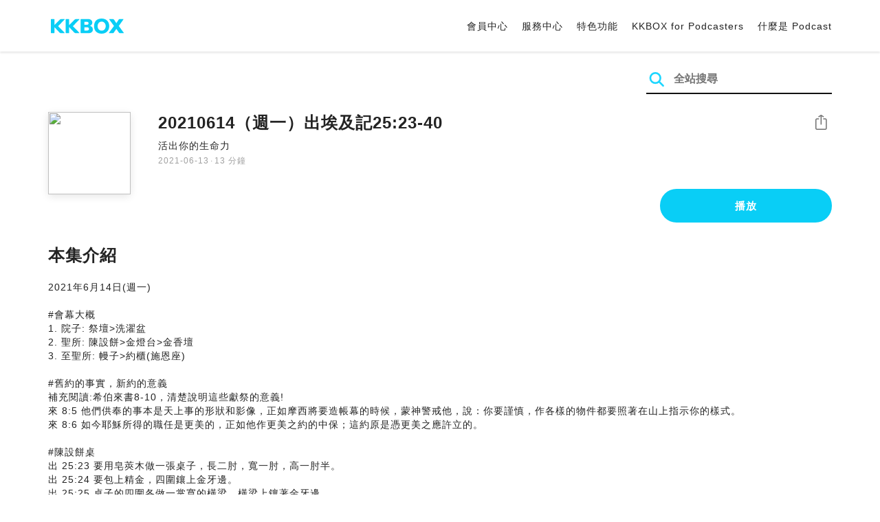

--- FILE ---
content_type: text/html; charset=UTF-8
request_url: https://podcast.kkbox.com/tw/episode/Okb46ONUQ0crTcpZM4
body_size: 7975
content:
<!doctype html>
<html lang="zh-TW">
<head>
    <meta charset="utf-8" />
    <meta name="viewport" content="width=device-width, initial-scale=1.0">
    <meta http-equiv="X-UA-Compatible" content="IE=Edge;chrome=1">

        <title>20210614（週一）出埃及記25:23-40 | 在 KKBOX 收聽 Podcast</title>

<meta name="description" content="在 KKBOX 收聽 20210614（週一）出埃及記25:23-40！2021年6月14日(週一)#會幕大概1. 院子: 祭壇&amp;gt;洗濯盆2. 聖所: 陳設餅&amp;gt;金燈台&amp;gt;金香壇3. 至聖所: 幔子&amp;gt;約櫃(施恩座)#舊約的事實，新約的意義補充閱讀:希伯來書8-10，清楚說明這些獻祭的意義!來 8:5 他們供奉的事本是天上事的形狀和影像，正如摩西將要造帳幕的時候，蒙神警戒他，說：你要謹慎，作各樣的物件都要照著在山上指示你的樣式。來 8:6 如今耶穌所得的職任是更美的，正如他作更美之約的中保；這約原是憑更美之應許立的。#陳設餅桌出 25:23 要用皂莢木做一張桌子，長二肘，寬一肘，高一肘半。出 25:24 要包上精金，四圍鑲上金牙邊。出 25:25 桌子的四圍各做一掌寬的橫梁，橫梁上鑲著金牙邊。出 25:26 要做四個金環，安在桌子的四角上，就是桌子四腳上的四角。出 25:27 安環子的地方要挨近橫梁，可以穿杠抬桌子。出 25:28 要用皂莢木做兩根杠，用金包裹，以便抬桌子。出 25:29 要做桌子上的盤子、調羹，並奠酒的爵和瓶；這都要用精金製作。出 25:30 又要在桌子上，在我面前，常擺陳設餅。1. 陳設餅，面餅，在神的面前2. 感謝神的供應，例如:以色列在曠野，天上降嗎哪3. 新約:耶穌就是生命的糧約 6:48 我就是生命的糧。約 6:49 你們的祖宗在曠野吃過嗎哪，還是死了。約 6:50 這是從天上降下來的糧，叫人吃了就不死。可 14:22他們吃的時候，耶穌拿起餅來，祝了福，就擘開，遞給他們，說：你們拿著吃，這是我的身體金燈台出 25:31 要用精金做一個燈臺。燈臺的座和榦與杯、球、花，都要接連一塊錘出來。出 25:32 燈臺兩旁要杈出六個枝子：這旁三個，那旁三個。出 25:33 這旁每枝上有三個杯，形狀像杏花，有球，有花；那旁每枝上也有三個杯，形狀像杏花，有球，有花。從燈臺杈出來的六個枝子都是如此。出 25:34 燈臺上有四個杯，形狀像杏花，有球，有花。出 25:35 燈臺每兩個枝子以下有球與枝子接連一塊。燈臺出的六個枝子都是如此。出 25:36 球和枝子要接連一塊，都是一塊精金錘出來的。出 25:37 要做燈臺的七個燈盞。祭司要點這燈，使燈光對照。出 25:38 燈臺的蠟剪和蠟花盤也是要精金的。出 25:39 做燈臺和這一切的器具要用精金一他連得。出 25:40 要謹慎做這些物件，都要照著在山上指示你的樣式。1. 一塊金子錘出來，七個燈盞2. 像一顆樹，有樹枝有杏花，伊甸園的場景，神與人同在，供應人的生命!3. 油:聖靈的工作撒迦利亞 4:6 他對我說：這是耶和華指示所羅巴伯的。萬軍之耶和華說：不是倚靠勢力，不是倚靠才能，乃是倚靠我的靈方能成事。4. 燈的目的:光照，有聖靈的工作才能光照5. 耶穌基督是真光約 1:4 生命在他裡頭，這生命就是人的光。約 1:5 光照在黑暗裡，黑暗卻不接受光。約 1:9 那光是真光，照亮一切生在世上的人。Powered by Firstory Hosting">
<meta name="keywords" content="KKBOX, Podcast, 聲音, 頻道, 單集, 節目, 分類">

<meta property="og:type" content="website"/>
<meta property="og:title" content="20210614（週一）出埃及記25:23-40 | 在 KKBOX 收聽 Podcast"/>
<meta property="og:description" content="在 KKBOX 收聽 20210614（週一）出埃及記25:23-40！2021年6月14日(週一)#會幕大概1. 院子: 祭壇&amp;gt;洗濯盆2. 聖所: 陳設餅&amp;gt;金燈台&amp;gt;金香壇3. 至聖所: 幔子&amp;gt;約櫃(施恩座)#舊約的事實，新約的意義補充閱讀:希伯來書8-10，清楚說明這些獻祭的意義!來 8:5 他們供奉的事本是天上事的形狀和影像，正如摩西將要造帳幕的時候，蒙神警戒他，說：你要謹慎，作各樣的物件都要照著在山上指示你的樣式。來 8:6 如今耶穌所得的職任是更美的，正如他作更美之約的中保；這約原是憑更美之應許立的。#陳設餅桌出 25:23 要用皂莢木做一張桌子，長二肘，寬一肘，高一肘半。出 25:24 要包上精金，四圍鑲上金牙邊。出 25:25 桌子的四圍各做一掌寬的橫梁，橫梁上鑲著金牙邊。出 25:26 要做四個金環，安在桌子的四角上，就是桌子四腳上的四角。出 25:27 安環子的地方要挨近橫梁，可以穿杠抬桌子。出 25:28 要用皂莢木做兩根杠，用金包裹，以便抬桌子。出 25:29 要做桌子上的盤子、調羹，並奠酒的爵和瓶；這都要用精金製作。出 25:30 又要在桌子上，在我面前，常擺陳設餅。1. 陳設餅，面餅，在神的面前2. 感謝神的供應，例如:以色列在曠野，天上降嗎哪3. 新約:耶穌就是生命的糧約 6:48 我就是生命的糧。約 6:49 你們的祖宗在曠野吃過嗎哪，還是死了。約 6:50 這是從天上降下來的糧，叫人吃了就不死。可 14:22他們吃的時候，耶穌拿起餅來，祝了福，就擘開，遞給他們，說：你們拿著吃，這是我的身體金燈台出 25:31 要用精金做一個燈臺。燈臺的座和榦與杯、球、花，都要接連一塊錘出來。出 25:32 燈臺兩旁要杈出六個枝子：這旁三個，那旁三個。出 25:33 這旁每枝上有三個杯，形狀像杏花，有球，有花；那旁每枝上也有三個杯，形狀像杏花，有球，有花。從燈臺杈出來的六個枝子都是如此。出 25:34 燈臺上有四個杯，形狀像杏花，有球，有花。出 25:35 燈臺每兩個枝子以下有球與枝子接連一塊。燈臺出的六個枝子都是如此。出 25:36 球和枝子要接連一塊，都是一塊精金錘出來的。出 25:37 要做燈臺的七個燈盞。祭司要點這燈，使燈光對照。出 25:38 燈臺的蠟剪和蠟花盤也是要精金的。出 25:39 做燈臺和這一切的器具要用精金一他連得。出 25:40 要謹慎做這些物件，都要照著在山上指示你的樣式。1. 一塊金子錘出來，七個燈盞2. 像一顆樹，有樹枝有杏花，伊甸園的場景，神與人同在，供應人的生命!3. 油:聖靈的工作撒迦利亞 4:6 他對我說：這是耶和華指示所羅巴伯的。萬軍之耶和華說：不是倚靠勢力，不是倚靠才能，乃是倚靠我的靈方能成事。4. 燈的目的:光照，有聖靈的工作才能光照5. 耶穌基督是真光約 1:4 生命在他裡頭，這生命就是人的光。約 1:5 光照在黑暗裡，黑暗卻不接受光。約 1:9 那光是真光，照亮一切生在世上的人。Powered by Firstory Hosting"/>
<meta property="og:image" content="https://i.kfs.io/podcast_episode/global/327636v2/fit/1200x630.png"/>
<meta property="og:image:width" content="1200"/>
<meta property="og:image:height" content="630"/>
<meta property="og:site_name" content="KKBOX" />
<meta property="og:url" content="https://podcast.kkbox.com/tw/episode/Okb46ONUQ0crTcpZM4"/>
<meta property="og:locale" content="zh_TW"/>
<meta property="fb:app_id" content="314155392230"/>

<meta name="twitter:card" content="summary_large_image"/>
<meta name="twitter:site" content="@kkbox"/>
<meta name="twitter:title" content="20210614（週一）出埃及記25:23-40 | 在 KKBOX 收聽 Podcast"/>
<meta name="twitter:description" content="在 KKBOX 收聽 20210614（週一）出埃及記25:23-40！2021年6月14日(週一)#會幕大概1. 院子: 祭壇&amp;gt;洗濯盆2. 聖所: 陳設餅&amp;gt;金燈台&amp;gt;金香壇3. 至聖所: 幔子&amp;gt;約櫃(施恩座)#舊約的事實，新約的意義補充閱讀:希伯來書8-10，清楚說明這些獻祭的意義!來 8:5 他們供奉的事本是天上事的形狀和影像，正如摩西將要造帳幕的時候，蒙神警戒他，說：你要謹慎，作各樣的物件都要照著在山上指示你的樣式。來 8:6 如今耶穌所得的職任是更美的，正如他作更美之約的中保；這約原是憑更美之應許立的。#陳設餅桌出 25:23 要用皂莢木做一張桌子，長二肘，寬一肘，高一肘半。出 25:24 要包上精金，四圍鑲上金牙邊。出 25:25 桌子的四圍各做一掌寬的橫梁，橫梁上鑲著金牙邊。出 25:26 要做四個金環，安在桌子的四角上，就是桌子四腳上的四角。出 25:27 安環子的地方要挨近橫梁，可以穿杠抬桌子。出 25:28 要用皂莢木做兩根杠，用金包裹，以便抬桌子。出 25:29 要做桌子上的盤子、調羹，並奠酒的爵和瓶；這都要用精金製作。出 25:30 又要在桌子上，在我面前，常擺陳設餅。1. 陳設餅，面餅，在神的面前2. 感謝神的供應，例如:以色列在曠野，天上降嗎哪3. 新約:耶穌就是生命的糧約 6:48 我就是生命的糧。約 6:49 你們的祖宗在曠野吃過嗎哪，還是死了。約 6:50 這是從天上降下來的糧，叫人吃了就不死。可 14:22他們吃的時候，耶穌拿起餅來，祝了福，就擘開，遞給他們，說：你們拿著吃，這是我的身體金燈台出 25:31 要用精金做一個燈臺。燈臺的座和榦與杯、球、花，都要接連一塊錘出來。出 25:32 燈臺兩旁要杈出六個枝子：這旁三個，那旁三個。出 25:33 這旁每枝上有三個杯，形狀像杏花，有球，有花；那旁每枝上也有三個杯，形狀像杏花，有球，有花。從燈臺杈出來的六個枝子都是如此。出 25:34 燈臺上有四個杯，形狀像杏花，有球，有花。出 25:35 燈臺每兩個枝子以下有球與枝子接連一塊。燈臺出的六個枝子都是如此。出 25:36 球和枝子要接連一塊，都是一塊精金錘出來的。出 25:37 要做燈臺的七個燈盞。祭司要點這燈，使燈光對照。出 25:38 燈臺的蠟剪和蠟花盤也是要精金的。出 25:39 做燈臺和這一切的器具要用精金一他連得。出 25:40 要謹慎做這些物件，都要照著在山上指示你的樣式。1. 一塊金子錘出來，七個燈盞2. 像一顆樹，有樹枝有杏花，伊甸園的場景，神與人同在，供應人的生命!3. 油:聖靈的工作撒迦利亞 4:6 他對我說：這是耶和華指示所羅巴伯的。萬軍之耶和華說：不是倚靠勢力，不是倚靠才能，乃是倚靠我的靈方能成事。4. 燈的目的:光照，有聖靈的工作才能光照5. 耶穌基督是真光約 1:4 生命在他裡頭，這生命就是人的光。約 1:5 光照在黑暗裡，黑暗卻不接受光。約 1:9 那光是真光，照亮一切生在世上的人。Powered by Firstory Hosting"/>
<meta name="twitter:image" content="https://i.kfs.io/podcast_episode/global/327636v2/fit/1200x630.png"/>

<link rel="canonical" href="https://podcast.kkbox.com/tw/episode/Okb46ONUQ0crTcpZM4">


<link rel="alternate" hreflang="ja-jp" href="https://podcast.kkbox.com/jp/episode/Okb46ONUQ0crTcpZM4" />
<link rel="alternate" hreflang="en-sg" href="https://podcast.kkbox.com/sg/episode/Okb46ONUQ0crTcpZM4" />
<link rel="alternate" hreflang="en-my" href="https://podcast.kkbox.com/my/episode/Okb46ONUQ0crTcpZM4" />
<link rel="alternate" hreflang="en" href="https://podcast.kkbox.com/sg/episode/Okb46ONUQ0crTcpZM4" />
<link rel="alternate" hreflang="en-tw" href="https://podcast.kkbox.com/tw/episode/Okb46ONUQ0crTcpZM4" />
<link rel="alternate" hreflang="zh-tw" href="https://podcast.kkbox.com/tw/episode/Okb46ONUQ0crTcpZM4" />
<link rel="alternate" hreflang="zh" href="https://podcast.kkbox.com/tw/episode/Okb46ONUQ0crTcpZM4" />
<link rel="alternate" hreflang="x-default" href="https://podcast.kkbox.com/episode/Okb46ONUQ0crTcpZM4" />


<meta property="al:ios:url" content="kkbox://podcast.episode/Okb46ONUQ0crTcpZM4" />
<meta property="al:ios:app_store_id" content="300915900" />
<meta property="al:ios:app_name" content="KKBOX" />
<meta property="al:android:url" content="kkbox://podcast.episode/Okb46ONUQ0crTcpZM4" />
<meta property="al:android:package" content="com.skysoft.kkbox.android" />
<meta property="al:android:app_name" content="KKBOX" />
<meta property="al:web:url" content="https://podcast.kkbox.com/tw/episode/Okb46ONUQ0crTcpZM4" />

    <link rel="shortcut icon" href="https://www.kkbox.com/favicon.ico"/>
    <link rel="preconnect" href="https://pkg.kfs.io">
    <link rel="preconnect" href="https://i.kfs.io">
    <link rel="preconnect" href="https://cdn.jsdelivr.net">

        <link href="/css/podcast/episode-page.505251b60c36b6767d71.css" rel="stylesheet">
    <link rel="stylesheet" media="print" href="/css/podcast/widget-generator-modal.0d6b1cceb268da3ce52d.css" onload="this.media='all'; this.onload=null;">
<noscript><link rel="stylesheet" href="/css/podcast/widget-generator-modal.0d6b1cceb268da3ce52d.css"></noscript>

        <script defer src="https://cdn.jsdelivr.net/npm/linkifyjs@2.1.9/dist/linkify.min.js" integrity="sha256-b8aRDYEOoOLGpyaXMI3N2nWUbjSeQ2QxzKjmPnCa4yA=" crossorigin="anonymous"></script>
<script defer src="https://cdn.jsdelivr.net/npm/linkifyjs@2.1.9/dist/linkify-element.min.js" integrity="sha256-9hV9vEzCUdl5GBhZHgRcrkZgXy+xtiTt+XM9yDuR33Y=" crossorigin="anonymous"></script>
    <script defer crossorigin="anonymous" src="https://pkg.kfs.io/kk-web/sharebox.js/2.1.0/main.js"></script>

            
        <script src="https://cdn.jsdelivr.net/npm/clipboard@2.0.6/dist/clipboard.min.js" integrity="sha256-inc5kl9MA1hkeYUt+EC3BhlIgyp/2jDIyBLS6k3UxPI=" crossorigin="anonymous"></script>
    
        <script type="application/ld+json">
    {"@context":"http://schema.org","@type":"BreadcrumbList","itemListElement":[{"@type":"ListItem","position":1,"item":"https://podcast.kkbox.com/tw","name":"KKBOX Podcast | 說的唱的都好聽"},{"@type":"ListItem","position":2,"item":"https://podcast.kkbox.com/tw/channel/H-knPTwu6xa4IbBlMf","name":"活出你的生命力"},{"@type":"ListItem","position":3,"item":"https://podcast.kkbox.com/tw/episode/Okb46ONUQ0crTcpZM4","name":"20210614（週一）出埃及記25:23-40"}]}</script>
    <script type="application/ld+json">
    {"@context":"http://schema.org","@type":"PodcastEpisode","url":"https://podcast.kkbox.com/tw/episode/Okb46ONUQ0crTcpZM4","name":"20210614（週一）出埃及記25:23-40","description":"2021年6月14日(週一)#會幕大概1. 院子: 祭壇\u0026gt;洗濯盆2. 聖所: 陳設餅\u0026gt;金燈台\u0026gt;金香壇3. 至聖所: 幔子\u0026gt;約櫃(施恩座)#舊約的事實，新約的意義補充閱讀:希伯來書8-10，清楚說明這些獻祭的意義!來 8:5 他們供奉的事本是天上事的形狀和影像，正如摩西將要造帳幕的時候，蒙神警戒他，說：你要謹慎，作各樣的物件都要照著在山上指示你的樣式。來 8:6 如今耶穌所得的職任是更美的，正如他作更美之約的中保；這約原是憑更美之應許立的。#陳設餅桌出 25:23 要用皂莢木做一張桌子，長二肘，寬一肘，高一肘半。出 25:24 要包上精金，四圍鑲上金牙邊。出 25:25 桌子的四圍各做一掌寬的橫梁，橫梁上鑲著金牙邊。出 25:26 要做四個金環，安在桌子的四角上，就是桌子四腳上的四角。出 25:27 安環子的地方要挨近橫梁，可以穿杠抬桌子。出 25:28 要用皂莢木做兩根杠，用金包裹，以便抬桌子。出 25:29 要做桌子上的盤子、調羹，並奠酒的爵和瓶；這都要用精金製作。出 25:30 又要在桌子上，在我面前，常擺陳設餅。1. 陳設餅，面餅，在神的面前2. 感謝神的供應，例如:以色列在曠野，天上降嗎哪3. 新約:耶穌就是生命的糧約 6:48 我就是生命的糧。約 6:49 你們的祖宗在曠野吃過嗎哪，還是死了。約 6:50 這是從天上降下來的糧，叫人吃了就不死。可 14:22他們吃的時候，耶穌拿起餅來，祝了福，就擘開，遞給他們，說：你們拿著吃，這是我的身體金燈台出 25:31 要用精金做一個燈臺。燈臺的座和榦與杯、球、花，都要接連一塊錘出來。出 25:32 燈臺兩旁要杈出六個枝子：這旁三個，那旁三個。出 25:33 這旁每枝上有三個杯，形狀像杏花，有球，有花；那旁每枝上也有三個杯，形狀像杏花，有球，有花。從燈臺杈出來的六個枝子都是如此。出 25:34 燈臺上有四個杯，形狀像杏花，有球，有花。出 25:35 燈臺每兩個枝子以下有球與枝子接連一塊。燈臺出的六個枝子都是如此。出 25:36 球和枝子要接連一塊，都是一塊精金錘出來的。出 25:37 要做燈臺的七個燈盞。祭司要點這燈，使燈光對照。出 25:38 燈臺的蠟剪和蠟花盤也是要精金的。出 25:39 做燈臺和這一切的器具要用精金一他連得。出 25:40 要謹慎做這些物件，都要照著在山上指示你的樣式。1. 一塊金子錘出來，七個燈盞2. 像一顆樹，有樹枝有杏花，伊甸園的場景，神與人同在，供應人的生命!3. 油:聖靈的工作撒迦利亞 4:6 他對我說：這是耶和華指示所羅巴伯的。萬軍之耶和華說：不是倚靠勢力，不是倚靠才能，乃是倚靠我的靈方能成事。4. 燈的目的:光照，有聖靈的工作才能光照5. 耶穌基督是真光約 1:4 生命在他裡頭，這生命就是人的光。約 1:5 光照在黑暗裡，黑暗卻不接受光。約 1:9 那光是真光，照亮一切生在世上的人。Powered by Firstory Hosting","publisher":{"@type":"Person","name":"活出你的生命力"},"author":{"@type":"Person","name":"活出你的生命力"},"datePublished":"2021-06-13","timeRequired":"PT13M43S","partOfSeries":{"@type":"PodcastSeries","name":"活出你的生命力","url":"https://podcast.kkbox.com/tw/channel/H-knPTwu6xa4IbBlMf"},"image":"https://i.kfs.io/podcast_channel/global/10646v2/cropresize/300x300.jpg","accessMode":"auditory","mainEntityOfPage":{"@type":"WebPage","@id":"https://podcast.kkbox.com/tw/episode/Okb46ONUQ0crTcpZM4"},"offers":[{"@type":"Offer","price":"Free"}]}</script>

    <script>
(() => {
    const $script = document.createElement('script');
    $script.src = 'https://cdn.jsdelivr.net/npm/@elastic/apm-rum@5.12.0/dist/bundles/elastic-apm-rum.umd.min.js';
    $script.async = true;
    $script.crossorigin = 'anonymous';
    $script.onload = () =>  {
        // Initialize
        elasticApm.init({
            serviceName: "podcast-kkbox-com",
            serverUrl: "https://apm.kkbox.com",
            environment: "production"
        });

        
        // Capture global error event
        window.addEventListener('error', (event) => {
            try {
                elasticApm.captureError(event.error);
            } catch (e) {}
        });
    };
    document.head.appendChild($script);
})();
</script>
    <!-- Google Tag Manager -->
<script>(function(w,d,s,l,i){w[l]=w[l]||[];w[l].push({'gtm.start':
    new Date().getTime(),event:'gtm.js'});var f=d.getElementsByTagName(s)[0],
    j=d.createElement(s),dl=l!='dataLayer'?'&l='+l:'';j.async=true;j.src=
    'https://www.googletagmanager.com/gtm.js?id='+i+dl;f.parentNode.insertBefore(j,f);
    })(window,document,'script','dataLayer','GTM-K4SDJPS');</script>
<!-- End Google Tag Manager -->
</head>
<body>
    <header class="header">
    <div class="container">
        <div class="nav-link-group--left">
            <a class="nav-link--logo" href="https://www.kkbox.com/tw/tc/"
               data-ga-category="Podcast" data-ga-action="Click Header" data-ga-label="KKBOX Logo"></a>
        </div>
        <div class="nav-link-group--center"></div>
        <div class="nav-link-group--right">
            <nav class="desktop-menu">
                <ul>
                                        <li class="nav-link">
                        <a href="https://ssl.kkbox.com/tw/membership/index.php"  target="_blank" rel="noopener"                            data-ga-category="Podcast" data-ga-action="Click Header" data-ga-label="https://ssl.kkbox.com/tw/membership/index.php">會員中心</a>
                    </li>
                                        <li class="nav-link">
                        <a href="https://help.kkbox.com/tw/zh-tw?p=kkbox"  target="_blank" rel="noopener"                            data-ga-category="Podcast" data-ga-action="Click Header" data-ga-label="https://help.kkbox.com/tw/zh-tw?p=kkbox">服務中心</a>
                    </li>
                                        <li class="nav-link">
                        <a href="https://www.kkbox.com/tw/tc/feature"                            data-ga-category="Podcast" data-ga-action="Click Header" data-ga-label="https://www.kkbox.com/tw/tc/feature">特色功能</a>
                    </li>
                                        <li class="nav-link">
                        <a href="/podcasters"                            data-ga-category="Podcast" data-ga-action="Click Header" data-ga-label="/podcasters">KKBOX for Podcasters</a>
                    </li>
                                        <li class="nav-link">
                        <a href="/tw/about"                            data-ga-category="Podcast" data-ga-action="Click Header" data-ga-label="/tw/about">什麼是 Podcast</a>
                    </li>
                                    </ul>
            </nav>
            <div class="mobile-hamburger" onclick="document.querySelector('.nav-link-group--mobile').classList.add('active')"></div>
        </div>
        <div class="nav-link-group--mobile">
            <div class="mobile-menu">
                <ul>
                    <li class="nav-link--close">
                        <div class="mobile-close" onclick="document.querySelector('.nav-link-group--mobile').classList.remove('active')"></div>
                    </li>

                    
                                        <li class="nav-link">
                        <a href="https://ssl.kkbox.com/tw/membership/index.php"  target="_blank" rel="noopener"                            data-ga-category="Podcast" data-ga-action="Click Header" data-ga-label="https://ssl.kkbox.com/tw/membership/index.php">會員中心</a>
                    </li>
                                        <li class="nav-link">
                        <a href="https://help.kkbox.com/tw/zh-tw?p=kkbox"  target="_blank" rel="noopener"                            data-ga-category="Podcast" data-ga-action="Click Header" data-ga-label="https://help.kkbox.com/tw/zh-tw?p=kkbox">服務中心</a>
                    </li>
                                        <li class="nav-link">
                        <a href="https://www.kkbox.com/tw/tc/feature"                            data-ga-category="Podcast" data-ga-action="Click Header" data-ga-label="https://www.kkbox.com/tw/tc/feature">特色功能</a>
                    </li>
                                        <li class="nav-link">
                        <a href="/podcasters"                            data-ga-category="Podcast" data-ga-action="Click Header" data-ga-label="/podcasters">KKBOX for Podcasters</a>
                    </li>
                                        <li class="nav-link">
                        <a href="/tw/about"                            data-ga-category="Podcast" data-ga-action="Click Header" data-ga-label="/tw/about">什麼是 Podcast</a>
                    </li>
                                    </ul>
            </div>
        </div>
    </div>
</header>

    <div class="page page--episode">
    <section class="section--search-box">
        <div class="container">
            <div class="search-box-wrapper">
                <form class="search-box "
      action="/tw/search" method="GET">
    <button class="search-icon" type="submit"></button>
    <input class="search-input" type="text" name="word" placeholder="全站搜尋" value="" required>
</form>
            </div>
        </div>
    </section>

    <div class="container">
        <section class="section-episode">
            <div class="cover-image-wrapper">
                <img class="cover-image" width="80" height="80" src="https://i.kfs.io/podcast_episode/global/327636v2/cropresize/300x300.jpg">
            </div>

            <div class="episode-info-wrapper">
                <h3 class="title">20210614（週一）出埃及記25:23-40</h3>
                <div class="info">
                                        <a class="channel" href="/tw/channel/H-knPTwu6xa4IbBlMf"
                    data-ga-category="Podcast" data-ga-action="Click Channel Link in Episode Info" data-ga-label="活出你的生命力">
                        活出你的生命力
                    </a>
                </div>
                <div class="data-and-duration">
                    <span class="date">2021-06-13</span>·<span class="duration">13 分鐘</span>
                </div>
            </div>

            <div class="share-action-wrapper">
                <share-box>
                    <button type="button" class="btn btn-share"
                            data-ga-category="Podcast" data-ga-action="Share Episode" data-ga-label="20210614（週一）出埃及記25:23-40">
                        分享
                    </button>
                </share-box>
            </div>

            <div class="listen-action-wrapper">
                                    <a class="btn btn-blue btn-play"
                       href="https://play.kkbox.com/podcast/episode/Okb46ONUQ0crTcpZM4" target="_blank"
                       rel="noopener"
                       data-ga-category="Podcast" data-ga-action="Play Episode in Web Player" data-ga-label="20210614（週一）出埃及記25:23-40">
                        播放
                    </a>
                            </div>
        </section>

        <section class="section-content">
            <h2 class="section-title">本集介紹</h2>

            
            <p class="description js-linkify">
                
                2021年6月14日(週一)<br />
<br />
#會幕大概<br />
1. 院子: 祭壇&gt;洗濯盆<br />
2. 聖所: 陳設餅&gt;金燈台&gt;金香壇<br />
3. 至聖所: 幔子&gt;約櫃(施恩座)<br />
<br />
#舊約的事實，新約的意義<br />
補充閱讀:希伯來書8-10，清楚說明這些獻祭的意義!<br />
來 8:5 他們供奉的事本是天上事的形狀和影像，正如摩西將要造帳幕的時候，蒙神警戒他，說：你要謹慎，作各樣的物件都要照著在山上指示你的樣式。<br />
來 8:6 如今耶穌所得的職任是更美的，正如他作更美之約的中保；這約原是憑更美之應許立的。<br />
<br />
#陳設餅桌<br />
出 25:23 要用皂莢木做一張桌子，長二肘，寬一肘，高一肘半。<br />
出 25:24 要包上精金，四圍鑲上金牙邊。<br />
出 25:25 桌子的四圍各做一掌寬的橫梁，橫梁上鑲著金牙邊。<br />
出 25:26 要做四個金環，安在桌子的四角上，就是桌子四腳上的四角。<br />
出 25:27 安環子的地方要挨近橫梁，可以穿杠抬桌子。<br />
出 25:28 要用皂莢木做兩根杠，用金包裹，以便抬桌子。<br />
出 25:29 要做桌子上的盤子、調羹，並奠酒的爵和瓶；這都要用精金製作。出 25:30 又要在桌子上，在我面前，常擺陳設餅。<br />
<br />
1. 陳設餅，面餅，在神的面前<br />
2. 感謝神的供應，例如:以色列在曠野，天上降嗎哪<br />
3. 新約:耶穌就是生命的糧<br />
約 6:48 我就是生命的糧。約 6:49 你們的祖宗在曠野吃過嗎哪，還是死了。約 6:50 這是從天上降下來的糧，叫人吃了就不死。<br />
<br />
可 14:22他們吃的時候，耶穌拿起餅來，祝了福，就擘開，遞給他們，說：你們拿著吃，這是我的身體<br />
<br />
金燈台<br />
出 25:31 要用精金做一個燈臺。燈臺的座和榦與杯、球、花，都要接連一塊錘出來。出 25:32 燈臺兩旁要杈出六個枝子：這旁三個，那旁三個。<br />
出 25:33 這旁每枝上有三個杯，形狀像杏花，有球，有花；那旁每枝上也有三個杯，形狀像杏花，有球，有花。從燈臺杈出來的六個枝子都是如此。<br />
出 25:34 燈臺上有四個杯，形狀像杏花，有球，有花。<br />
出 25:35 燈臺每兩個枝子以下有球與枝子接連一塊。燈臺出的六個枝子都是如此。<br />
出 25:36 球和枝子要接連一塊，都是一塊精金錘出來的。<br />
出 25:37 要做燈臺的七個燈盞。祭司要點這燈，使燈光對照。<br />
出 25:38 燈臺的蠟剪和蠟花盤也是要精金的。<br />
出 25:39 做燈臺和這一切的器具要用精金一他連得。<br />
出 25:40 要謹慎做這些物件，都要照著在山上指示你的樣式。<br />
<br />
1. 一塊金子錘出來，七個燈盞<br />
2. 像一顆樹，有樹枝有杏花，伊甸園的場景，神與人同在，供應人的生命!<br />
3. 油:聖靈的工作<br />
撒迦利亞 4:6 他對我說：這是耶和華指示所羅巴伯的。萬軍之耶和華說：不是倚靠勢力，不是倚靠才能，乃是倚靠我的靈方能成事。<br />
4. 燈的目的:光照，有聖靈的工作才能光照<br />
5. 耶穌基督是真光<br />
<br />
約 1:4 生命在他裡頭，這生命就是人的光。<br />
約 1:5 光照在黑暗裡，黑暗卻不接受光。<br />
約 1:9 那光是真光，照亮一切生在世上的人。<br />
<br />
Powered by Firstory Hosting
            </p>
        </section>
    </div>

    
        <div class="modal modal-widget-generator" hidden>
        <div class="modal-content">
            <div class="icon-close-modal" onclick="document.querySelector('.modal-widget-generator').hidden = true">✕</div>
            <h3 class="modal-title">取得嵌入碼</h3>
            <div class="iframe-wrapper" data-iframe-wrapper></div>
            <div class="widget-setting-wrapper">
                <div class="widget-setting" data-theme-radio>
                    <h4 class="setting-title">• 外觀設定</h4>
                    <label for="theme-auto">
                        <input type="radio" id="theme-auto" name="theme" value="" checked> 自動
                    </label>
                    <label for="light">
                        <input type="radio" id="light" name="theme" value="light"> 淺色
                    </label>
                    <label for="dark">
                        <input type="radio" id="dark" name="theme" value="dark"> 深色
                    </label>
                </div>
                <div class="widget-setting" data-width-radio>
                    <h4 class="setting-title">• 尺寸設定</h4>
                    <label for="width-auto">
                        <input type="radio" id="width-auto" name="width" value="100%" checked> 自動
                    </label>
                    <label for="large">
                        <input type="radio" id="large" name="width" value="700"> 大
                    </label>
                    <label for="small">
                        <input type="radio" id="small" name="width" value="290"> 小
                    </label>
                </div>
            </div>
            <div class="embed-code-wrapper">
                <textarea class="embed-code" id="embed-code" readonly data-embed-code></textarea>
                <button class="btn btn-copy" data-copy-html data-clipboard-target="#embed-code">複製</button>
            </div>
        </div>
    </div>
    </div>


    <footer class="pm-footer">
    <div class="pm-footer-menu">
                <div class="pm-footer-column">
            <div class="pm-footer-subtitle">探索 KKBOX</div>
                        <div class="pm-footer-li">
                <a href="https://www.kkbox.com/tw/tc/feature"                    data-ga-category="Podcast" data-ga-action="Click Footer" data-ga-label="https://www.kkbox.com/tw/tc/feature">
                   特色功能
                </a>
            </div>
                        <div class="pm-footer-li">
                <a href="https://www.kkbox.com/service/daily-free/"                    data-ga-category="Podcast" data-ga-action="Click Footer" data-ga-label="https://www.kkbox.com/service/daily-free/">
                   免費聽
                </a>
            </div>
                        <div class="pm-footer-li">
                <a href="https://www.kkbox.com/tw/tc/download"                    data-ga-category="Podcast" data-ga-action="Click Footer" data-ga-label="https://www.kkbox.com/tw/tc/download">
                   支援平台
                </a>
            </div>
                    </div>
                <div class="pm-footer-column">
            <div class="pm-footer-subtitle">娛樂情報</div>
                        <div class="pm-footer-li">
                <a href="https://www.kkbox.com/tw/tc/info/"                    data-ga-category="Podcast" data-ga-action="Click Footer" data-ga-label="https://www.kkbox.com/tw/tc/info/">
                   音樂趨勢
                </a>
            </div>
                        <div class="pm-footer-li">
                <a href="https://kma.kkbox.com/charts/?terr=tw&amp;lang=tc"  target="_blank" rel="noopener"                    data-ga-category="Podcast" data-ga-action="Click Footer" data-ga-label="https://kma.kkbox.com/charts/?terr=tw&amp;lang=tc">
                   音樂排行榜
                </a>
            </div>
                        <div class="pm-footer-li">
                <a href="https://kma.kkbox.com/awards/"  target="_blank" rel="noopener"                    data-ga-category="Podcast" data-ga-action="Click Footer" data-ga-label="https://kma.kkbox.com/awards/">
                   年度風雲榜
                </a>
            </div>
                    </div>
                <div class="pm-footer-column">
            <div class="pm-footer-subtitle">會員服務</div>
                        <div class="pm-footer-li">
                <a href="https://ssl.kkbox.com/billing.php"  target="_blank" rel="noopener"                    data-ga-category="Podcast" data-ga-action="Click Footer" data-ga-label="https://ssl.kkbox.com/billing.php">
                   付費及儲值
                </a>
            </div>
                        <div class="pm-footer-li">
                <a href="https://mykkid.kkbox.com/"  target="_blank" rel="noopener"                    data-ga-category="Podcast" data-ga-action="Click Footer" data-ga-label="https://mykkid.kkbox.com/">
                   會員中心
                </a>
            </div>
                        <div class="pm-footer-li">
                <a href="https://help.kkbox.com/tw/zh-tw?p=kkbox"  target="_blank" rel="noopener"                    data-ga-category="Podcast" data-ga-action="Click Footer" data-ga-label="https://help.kkbox.com/tw/zh-tw?p=kkbox">
                   服務中心
                </a>
            </div>
                        <div class="pm-footer-li">
                <a href="https://www.kkbox.com/about/zh-tw/terms"                    data-ga-category="Podcast" data-ga-action="Click Footer" data-ga-label="https://www.kkbox.com/about/zh-tw/terms">
                   會員使用條款
                </a>
            </div>
                    </div>
                <div class="pm-footer-column">
            <div class="pm-footer-subtitle">關於我們</div>
                        <div class="pm-footer-li">
                <a href="https://www.kkbox.com/about/zh-tw/"                    data-ga-category="Podcast" data-ga-action="Click Footer" data-ga-label="https://www.kkbox.com/about/zh-tw/">
                   關於 KKBOX
                </a>
            </div>
                        <div class="pm-footer-li">
                <a href="https://www.kkbox.com/about/zh-tw/news"                    data-ga-category="Podcast" data-ga-action="Click Footer" data-ga-label="https://www.kkbox.com/about/zh-tw/news">
                   新聞中心
                </a>
            </div>
                        <div class="pm-footer-li">
                <a href="https://www.kkbox.com/about/zh-tw/ad-cooperation/user-profile"                    data-ga-category="Podcast" data-ga-action="Click Footer" data-ga-label="https://www.kkbox.com/about/zh-tw/ad-cooperation/user-profile">
                   廣告合作
                </a>
            </div>
                        <div class="pm-footer-li">
                <a href="https://www.kkbox.com/about/zh-tw/contact"                    data-ga-category="Podcast" data-ga-action="Click Footer" data-ga-label="https://www.kkbox.com/about/zh-tw/contact">
                   聯絡我們
                </a>
            </div>
                        <div class="pm-footer-li">
                <a href="https://www.soundscape.net"  target="_blank" rel="noopener"                    data-ga-category="Podcast" data-ga-action="Click Footer" data-ga-label="https://www.soundscape.net">
                   歌曲上架
                </a>
            </div>
                        <div class="pm-footer-li">
                <a href="https://funplay.hinet.net"  target="_blank" rel="noopener"                    data-ga-category="Podcast" data-ga-action="Click Footer" data-ga-label="https://funplay.hinet.net">
                   營業公播服務
                </a>
            </div>
                        <div class="pm-footer-li">
                <a href="https://careers.kkbox.com"  target="_blank" rel="noopener"                    data-ga-category="Podcast" data-ga-action="Click Footer" data-ga-label="https://careers.kkbox.com">
                   人才招募
                </a>
            </div>
                        <div class="pm-footer-li">
                <a href="https://www.kkbox.com/about/zh-tw/privacy?terr=tw"                    data-ga-category="Podcast" data-ga-action="Click Footer" data-ga-label="https://www.kkbox.com/about/zh-tw/privacy?terr=tw">
                   隱私權政策
                </a>
            </div>
                    </div>
                <div class="pm-footer-column-socials">
                        <a class="pm-social pm-facebook" href="https://www.facebook.com/KKBOXTW" target="_blank" rel="noopener"
               data-ga-category="Podcast" data-ga-action="Click Footer" data-ga-label="https://www.facebook.com/KKBOXTW"></a>
                        <a class="pm-social pm-youtube" href="https://www.youtube.com/user/KKBOX" target="_blank" rel="noopener"
               data-ga-category="Podcast" data-ga-action="Click Footer" data-ga-label="https://www.youtube.com/user/KKBOX"></a>
                        <a class="pm-social pm-instagram" href="https://instagram.com/kkbox_tw" target="_blank" rel="noopener"
               data-ga-category="Podcast" data-ga-action="Click Footer" data-ga-label="https://instagram.com/kkbox_tw"></a>
                    </div>
    </div>
    <div class="pm-all-width">
        <div class="pm-terr-lang">
            <div class="pm-terr">
                <select id="pm-terr-select" onchange="window.location = this.options[this.selectedIndex].value;" tabindex="-1">
                                            <option value="https://podcast.kkbox.com/tw/episode/Okb46ONUQ0crTcpZM4"
                                 selected >
                            台灣
                        </option>
                                            <option value="https://podcast.kkbox.com/sg/episode/Okb46ONUQ0crTcpZM4"
                                >
                            新加坡
                        </option>
                                            <option value="https://podcast.kkbox.com/my/episode/Okb46ONUQ0crTcpZM4"
                                >
                            馬來西亞
                        </option>
                                            <option value="https://podcast.kkbox.com/jp/episode/Okb46ONUQ0crTcpZM4"
                                >
                            日本
                        </option>
                                    </select>
                <label for="pm-terr-select">台灣</label>
                <div class="pm-dropdown-menu" tabindex="0"><button>台灣</button>
                    <div class="pm-dropdown">
                                                    <a class="pm-dropdown-li" href="https://podcast.kkbox.com/tw/episode/Okb46ONUQ0crTcpZM4">台灣</a>
                                                    <a class="pm-dropdown-li" href="https://podcast.kkbox.com/sg/episode/Okb46ONUQ0crTcpZM4">新加坡</a>
                                                    <a class="pm-dropdown-li" href="https://podcast.kkbox.com/my/episode/Okb46ONUQ0crTcpZM4">馬來西亞</a>
                                                    <a class="pm-dropdown-li" href="https://podcast.kkbox.com/jp/episode/Okb46ONUQ0crTcpZM4">日本</a>
                                            </div>
                </div>
            </div>
        </div>
        <div class="pm-copyright">Copyright © 2026 KKBOX All Rights Reserved.</div>
    </div>
</footer>

    <script src="/js/podcast/episode-page.77834be4a24dba67e671.js"></script>
<script>
(function(EpisodePage) {
    var page = new EpisodePage();

    page.initLinkify({
        element: document.querySelector('.js-linkify')
    });

    page.useShortUrlInShareBox({
        shortUrlApiEndpoint: "/api/short-url?url=https%3A%2F%2Fpodcast.kkbox.com%2Ftw%2Fepisode%2FOkb46ONUQ0crTcpZM4"
    })

    page.showWidgetIconInShareBox({
        clickWidgetIconCallback: () => { page.showWidgetGeneratorModal(); }
    });

    page.initPlaybackPopup({
        element: document.querySelector('.js-click-play-in-kkbox'),
        protocolUrl: "kkbox://podcast.episode/Okb46ONUQ0crTcpZM4",
        locale: "tc"
    });

    page.initWidgetGeneratorModal({
        $modal: document.querySelector('.modal-widget-generator'),
        episodeId: "Okb46ONUQ0crTcpZM4",
        terr: "tw",
        host: "https://podcast-cdn.kkbox.com",
        i18n: {
            copied: "已複製"
        }
    });
})(window.EpisodePage);
</script>
</body>
</html>
